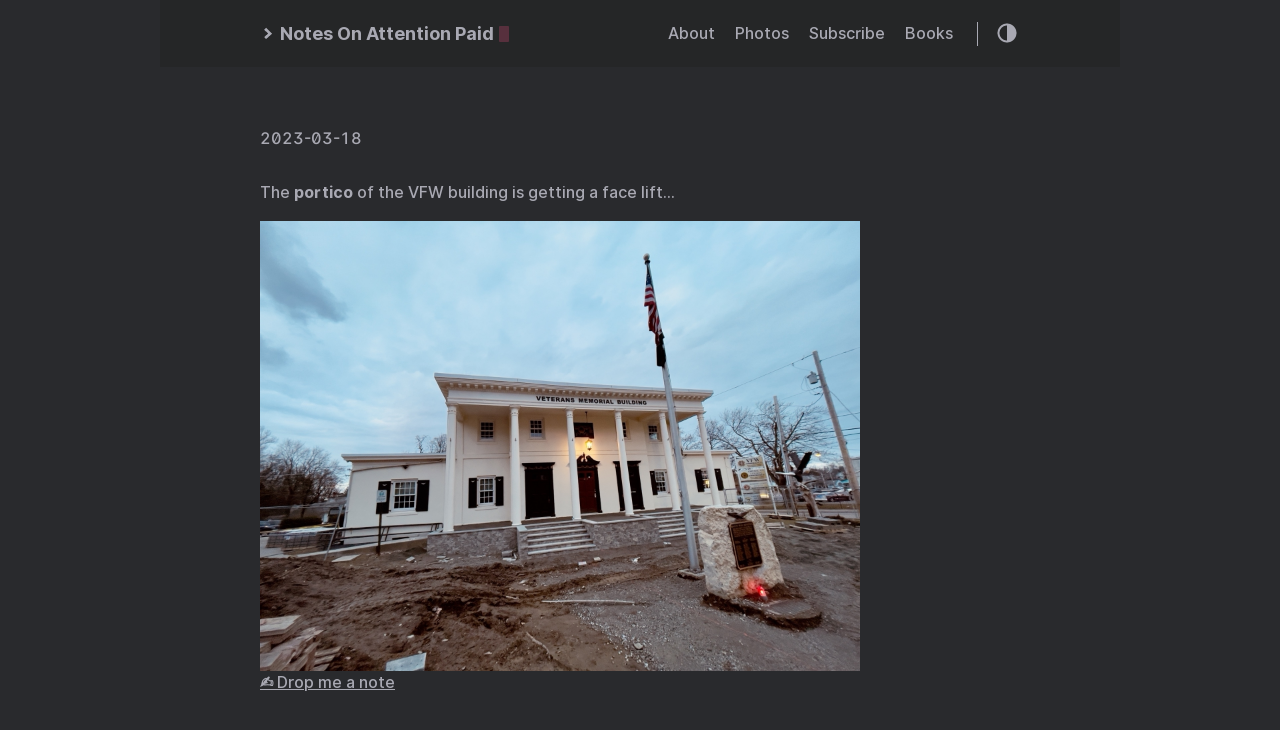

--- FILE ---
content_type: text/html; charset=utf-8
request_url: https://www.notesonattentionpaid.com/2023/03/18/the-portico-of.html
body_size: 8004
content:
<!DOCTYPE html>
<html lang="en">
<head>
  
    <title> :: Notes On Attention Paid</title>
  
  <meta http-equiv="content-type" content="text/html; charset=utf-8">
<meta name="viewport" content="width=device-width, initial-scale=1.0, maximum-scale=1">
<meta name="description" content="The portico of the VFW building is getting a face lift…"/>
<meta name="keywords" content=""/>
<meta name="robots" content="noodp"/>
<link rel="canonical" href="https://www.notesonattentionpaid.com/2023/03/18/the-portico-of.html" />


<link rel="stylesheet" href="https://www.notesonattentionpaid.com/assets/style.css">


<link rel="stylesheet" href="https://www.notesonattentionpaid.com/style.css">


<link rel="apple-touch-icon-precomposed" sizes="144x144" href="https://www.notesonattentionpaid.com/img/apple-touch-icon-144-precomposed.png">


<meta name="twitter:card" content="summary" />
<meta name="twitter:title" content=" :: Notes On Attention Paid — " />
<meta name="twitter:description" content="The portico of the VFW building is getting a face lift…" />
<meta name="twitter:site" content="https://www.notesonattentionpaid.com/" />
<meta name="twitter:creator" content="" />
<meta name="twitter:image" content="">


<meta property="og:locale" content="en" />
<meta property="og:type" content="article" />
<meta property="og:title" content=" :: Notes On Attention Paid — ">
<meta property="og:description" content="The portico of the VFW building is getting a face lift…" />
<meta property="og:url" content="https://www.notesonattentionpaid.com/2023/03/18/the-portico-of.html" />
<meta property="og:site_name" content="" />
<meta property="og:image" content="">
<meta property="og:image:width" content="2048">
<meta property="og:image:height" content="1024">
<meta property="article:section" content="photography" />
<meta property="article:published_time" content="2023-03-18 06:15:03 -0500 -0500" />





  <link rel="alternate" href="https://www.notesonattentionpaid.com/feed.xml" type="application/rss+xml" title="Notes On Attention Paid">
  <link rel="alternate" href="https://www.notesonattentionpaid.com/feed.json" type="application/json" title="Notes On Attention Paid">




<link rel="me" href="https://micro.blog/mbkriegh">







<link rel="shortcut icon" href="https://micro.blog/mbkriegh/favicon.png" type="image/x-icon">
<link rel="EditURI" type="application/rsd+xml" href="https://www.notesonattentionpaid.com/rsd.xml">
<link rel="authorization_endpoint" href="https://micro.blog/indieauth/auth">
<link rel="token_endpoint" href="https://micro.blog/indieauth/token">
<link rel="subscribe" href="https://micro.blog/users/follow">
<link rel="webmention" href="https://micro.blog/webmention">
<link rel="micropub" href="https://micro.blog/micropub">
<link rel="microsub" href="https://micro.blog/microsub">

<link rel="stylesheet" href="/custom.css?1763047760">


  <link rel="stylesheet" href="/img-gallery.css?v=0">

  <link rel="stylesheet" href="/css/bookgoals.css?v=0">



  <script async defer data-domain="notesonattentionpaid.com" src="https://plausible.io/js/plausible.js"></script>

  <link rel="stylesheet" href="https://cdn.jsdelivr.net/npm/glightbox/dist/css/glightbox.min.css" />
<script src="https://cdn.jsdelivr.net/gh/mcstudios/glightbox/dist/js/glightbox.min.js"></script>



</head>
<body class="dark-theme">
<div class="container">
  <header class="header">
  <span class="header__inner">
    <a href="https://www.notesonattentionpaid.com/" class="logo" style="text-decoration: none;">
  
    <span class="logo__mark"><svg xmlns="http://www.w3.org/2000/svg" class="greater-icon" width="44" height="44" viewBox="0 0 44 44">
  <polyline fill="none" stroke="#000" stroke-width="2" points="15 8 29.729 22.382 15 35.367"/>
</svg>
</span>
    <span class="logo__text">Notes On Attention Paid</span>
    <span class="logo__cursor"></span>
  
</a>

    <span class="header__right">
      
        <nav class="menu">
  <ul class="menu__inner menu__inner--desktop">
    
      
        
          <li><a href="/about/">About</a></li>
        
      
        
          <li><a href="/photos/">Photos</a></li>
        
      
        
          <li><a href="/subscribe/">Subscribe</a></li>
        
      
        
          <li><a href="/books/">Books</a></li>
        
      
    
  </ul>

  <ul class="menu__inner menu__inner--mobile">
    
      
        <li><a href="/about/">About</a></li>
      
    
      
        <li><a href="/photos/">Photos</a></li>
      
    
      
        <li><a href="/subscribe/">Subscribe</a></li>
      
    
      
        <li><a href="/books/">Books</a></li>
      
    
  </ul>
</nav>

        <span class="menu-trigger">
          <svg xmlns="http://www.w3.org/2000/svg" viewBox="0 0 24 24">
            <path d="M0 0h24v24H0z" fill="none"/>
            <path d="M3 18h18v-2H3v2zm0-5h18v-2H3v2zm0-7v2h18V6H3z"/>
          </svg>
        </span>
      
      <span class="theme-toggle">
        <svg class="theme-toggler" width="24" height="24" viewBox="0 0 48 48" fill="none" xmlns="http://www.w3.org/2000/svg">
  <path d="M22 41C32.4934 41 41 32.4934 41 22C41 11.5066 32.4934 3 22
  3C11.5066 3 3 11.5066 3 22C3 32.4934 11.5066 41 22 41ZM7 22C7
  13.7157 13.7157 7 22 7V37C13.7157 37 7 30.2843 7 22Z"/>
</svg>

      </span>
    </span>
  </span>
</header>


  <div class="content">
    
  <div class="post h-entry">
    <h2 class="post-title"><a href="https://www.notesonattentionpaid.com/2023/03/18/the-portico-of.html" class="p-name"></a></h2>
    <div class="post-meta">
      
        <span class="post-date">
            2023-03-18
        </span>
      
      
      
    </div>

    

    

    <div class="post-content e-content">
      <p>The <strong>portico</strong> of the VFW building is getting a face lift…</p>
<img src="https://cdn.uploads.micro.blog/38689/2023/c7d2379694.jpg" width="600" height="450" alt="">

    </div>







  



  <a class="reply-by-email" href="mailto:admin@studiombk.com?subject=Re%3a%20The%20portico%20of%20the%20VFW%20building%20is%20getting%20a%20face%20lift%e2%80%a6%20">✍️ Drop me a note</a>


    
      <div class="pagination">
        <div class="pagination__title">
          <span class="pagination__title-h">Read other posts</span>
          <hr />
        </div>
        <div class="pagination__buttons">
          
            <span class="button previous">
              <a href="https://www.notesonattentionpaid.com/2023/03/18/scenes-from-this.html">
                <span class="button__icon">←</span>
                <span class="button__text"></span>
              </a>
            </span>
          
          
            <span class="button next">
              <a href="https://www.notesonattentionpaid.com/2023/03/17/may-sarton-on.html">
                <span class="button__text"></span>
                <span class="button__icon">→</span>
              </a>
            </span>
          
        </div>
      </div>
    

    

    </div>


<script type="text/javascript" src="https://micro.blog/conversation.js?url=https%3a%2f%2fwww.notesonattentionpaid.com%2f2023%2f03%2f18%2fthe-portico-of.html"></script>



  </div>

  
    <footer class="footer">
  <div class="footer__inner">
    
      <a href="https://www.notesonattentionpaid.com/" class="logo" style="text-decoration: none;">
  
    <span class="logo__mark"><svg xmlns="http://www.w3.org/2000/svg" class="greater-icon" width="44" height="44" viewBox="0 0 44 44">
  <polyline fill="none" stroke="#000" stroke-width="2" points="15 8 29.729 22.382 15 35.367"/>
</svg>
</span>
    <span class="logo__text">Notes On Attention Paid</span>
    <span class="logo__cursor"></span>
  
</a>

      <div class="copyright">
        <span>© 2025 Powered by <a href="https://gohugo.io">Hugo</a></span>
        <span>Theme created by <a href="https://twitter.com/panr">panr</a></span>
      </div>
    
  </div>
</footer>

<script src="https://www.notesonattentionpaid.com/assets/main.js"></script>
<script src="https://www.notesonattentionpaid.com/assets/prism.js"></script>


  
</div>



  <script src="/glightbox.js?v=0"></script>


</body>
</html>
